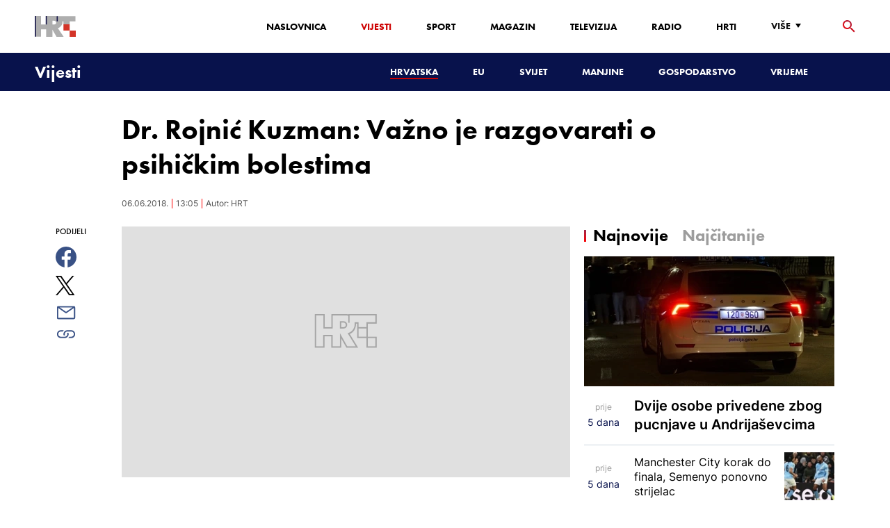

--- FILE ---
content_type: text/html; charset=utf-8
request_url: https://www.google.com/recaptcha/api2/aframe
body_size: 267
content:
<!DOCTYPE HTML><html><head><meta http-equiv="content-type" content="text/html; charset=UTF-8"></head><body><script nonce="HemGqtWC-Ip7g3My90-toA">/** Anti-fraud and anti-abuse applications only. See google.com/recaptcha */ try{var clients={'sodar':'https://pagead2.googlesyndication.com/pagead/sodar?'};window.addEventListener("message",function(a){try{if(a.source===window.parent){var b=JSON.parse(a.data);var c=clients[b['id']];if(c){var d=document.createElement('img');d.src=c+b['params']+'&rc='+(localStorage.getItem("rc::a")?sessionStorage.getItem("rc::b"):"");window.document.body.appendChild(d);sessionStorage.setItem("rc::e",parseInt(sessionStorage.getItem("rc::e")||0)+1);localStorage.setItem("rc::h",'1768715853819');}}}catch(b){}});window.parent.postMessage("_grecaptcha_ready", "*");}catch(b){}</script></body></html>

--- FILE ---
content_type: application/javascript; charset=UTF-8
request_url: https://vijesti.hrt.hr/_next/static/zUVh4yXAzxyKeGG8bzr2Q/_buildManifest.js
body_size: 402
content:
self.__BUILD_MANIFEST = (function(a,b,c,d,e){return {__rewrites:{beforeFiles:[],afterFiles:[],fallback:[]},"/":[b,a,c,"static\u002Fchunks\u002Fpages\u002Findex-049d9b1ab3164e25c808.js"],"/404":[a,"static\u002Fchunks\u002Fpages\u002F404-f77be93f116664876861.js"],"/_error":["static\u002Fchunks\u002Fpages\u002F_error-5ce30ef974d3a4437ac0.js"],"/preview/[contentItemId]":[b,a,c,d,e,"static\u002Fchunks\u002Fpages\u002Fpreview\u002F[contentItemId]-982b51a2ea66612178a4.js"],"/[...slug]":[b,a,c,d,e,"static\u002Fchunks\u002Fpages\u002F[...slug]-528a18e72e701285545c.js"],sortedPages:["\u002F","\u002F404","\u002F_app","\u002F_error","\u002Fpreview\u002F[contentItemId]","\u002F[...slug]"]}}("static\u002Fchunks\u002Fe12450fa2f8a4860b0bd45a1ee203cf5b05a71f6.d1f19095797ceed671aa.js","static\u002Fchunks\u002F75fc9c18.daa6e841d2cb4900e052.js","static\u002Fchunks\u002F27f6cc954dc358626446873a98a637301b9e3317.527443d06abdb29a139f.js","static\u002Fchunks\u002Fe95df07f7d38fe831e9becdbde808a55a766ba71.7c93d7f2e225f5937400.js","static\u002Fcss\u002Fe1884dfa4c742e66d110.css"));self.__BUILD_MANIFEST_CB && self.__BUILD_MANIFEST_CB()

--- FILE ---
content_type: text/plain; charset=utf-8
request_url: https://core.iprom.net/impression?time=1768715852006&resolution=1280x720&windowResolution=1280x720&rsu=&RID=1768715851655-39248-inkuib&language=en-US%40posix&iabv=%5B%5D&iabvfe=false&noAds=%5B%5D&sitePath=%5B%22HRTHR%22%2C%22vijesti%22%5D&keywords=%5B%5D&channels=%5B%5D&blocked=false&server=core.iprom.net&port=null&debug=false&prebid=null&cookieConsent=false&cookieEnabled=true&referer=https%3A%2F%2Fvijesti.hrt.hr%2Fhrvatska%2Fdr-rojnic-kuzman-vazno-je-razgovarati-o-psihickim-bolestima-693174&url=https%3A%2F%2Fvijesti.hrt.hr%2Fhrvatska%2Fdr-rojnic-kuzman-vazno-je-razgovarati-o-psihickim-bolestima-693174&siteSettingsPath=null&zone=%7B%22querySelector%22%3Anull%7D&tcf_ts=&dcPriority=0&zones=%5B32%2C265%5D&lid=279966268862&loadAdsCallback=loadAds&callback=ipromNS.loadAds_279966268862
body_size: 66
content:
ipromNS.loadAds_279966268862(null,{"zoneAds":{"32":[],"265":[]}});

--- FILE ---
content_type: application/javascript; charset=utf-8
request_url: https://fundingchoicesmessages.google.com/f/AGSKWxUpJ_iCYJREKdMPw3cDo4zOGoipQQb02Ztf7OMvYlGltW8ALHVq_-JuU4e3Tgn-pVNhuEdl1YhB_xuihZKg-uJne2946PiFXd0TZeIQ81dzhEQMAFkQBsqPX_EZEd3jau7sKrp7SPvtRBD74wdqfm_YBUcmsyy7Zc7rWqvEehoLqEy2eg_v0Ph8nRw=/_.ad.final._250ad.&adunit=/adgearsegmentation./atrads.
body_size: -1289
content:
window['33a2671c-4c6b-45b6-8be4-d911919e705d'] = true;